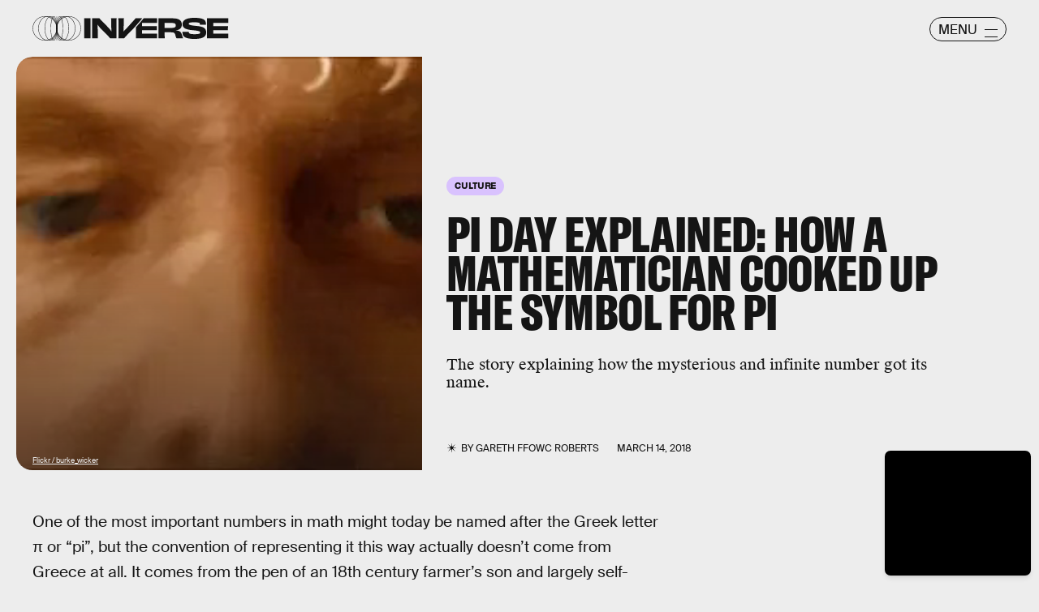

--- FILE ---
content_type: text/html; charset=utf-8
request_url: https://www.google.com/recaptcha/api2/aframe
body_size: 268
content:
<!DOCTYPE HTML><html><head><meta http-equiv="content-type" content="text/html; charset=UTF-8"></head><body><script nonce="B-fO9VJ5sRsF8nqyM667XQ">/** Anti-fraud and anti-abuse applications only. See google.com/recaptcha */ try{var clients={'sodar':'https://pagead2.googlesyndication.com/pagead/sodar?'};window.addEventListener("message",function(a){try{if(a.source===window.parent){var b=JSON.parse(a.data);var c=clients[b['id']];if(c){var d=document.createElement('img');d.src=c+b['params']+'&rc='+(localStorage.getItem("rc::a")?sessionStorage.getItem("rc::b"):"");window.document.body.appendChild(d);sessionStorage.setItem("rc::e",parseInt(sessionStorage.getItem("rc::e")||0)+1);localStorage.setItem("rc::h",'1769724910997');}}}catch(b){}});window.parent.postMessage("_grecaptcha_ready", "*");}catch(b){}</script></body></html>